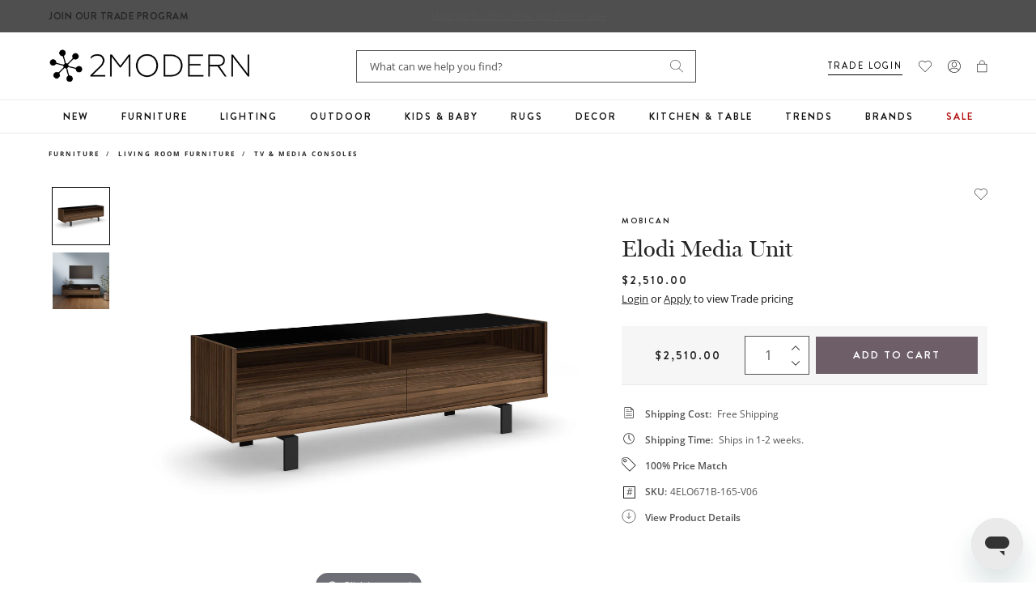

--- FILE ---
content_type: text/javascript; charset=utf-8
request_url: https://www.2modern.com/products/elodi-media-unit.js
body_size: 916
content:
{"id":7456774520877,"title":"Elodi Media Unit","handle":"elodi-media-unit","description":"\u003cp\u003eBring sophisticated style to your home with the Elodi Media Unit from Mobican. A unique combination of wood, glass, and metal gives the unit a sleek look that enhances your décor. The high-quality European push-to-open drawers, premium interior finish, and bottom steel reinforcement ensure superior support and stability for all of your entertainment needs. \u003c\/p\u003e\n\u003cp\u003e\u003cstrong\u003eHighlights\u003c\/strong\u003e\u003c\/p\u003e\n\u003cul\u003e\n\u003cli\u003eMade in Canada\u003c\/li\u003e\n\u003cli\u003eOutfitted with high quality European soft-close hardware\u003c\/li\u003e\n\u003cli\u003eDrawers are adjustable to ensure perfect alignment\u003c\/li\u003e\n\u003c\/ul\u003e","published_at":"2023-06-04T19:13:12-07:00","created_at":"2023-05-12T23:33:04-07:00","vendor":"Mobican","type":"Furniture\/Living Room Furniture\/TV \u0026 Media Consoles","tags":["Assembly: Some Assembly Required","Brand: Mobican","Collection: Elodi","Color: Black","Color: Brown","Console","Development Update","Feature: Handmade","Feature: Quick Ship","Furniture","Indoor","Living Room","Material: Glass\/Glass","Material: Metal\/Steel","Material: Wood\/Walnut","Media","PFA Status: Unknown","Prop 65","Prop 65 Type: Cancer","Prop 65 Type: Developmental","Shop by Room: Living Room","Unique Copy"],"price":251000,"price_min":251000,"price_max":251000,"available":true,"price_varies":false,"compare_at_price":null,"compare_at_price_min":0,"compare_at_price_max":0,"compare_at_price_varies":false,"variants":[{"id":41640517992493,"title":"Default Title","option1":"Default Title","option2":null,"option3":null,"sku":"4ELO671B-165-V06","requires_shipping":true,"taxable":true,"featured_image":{"id":31963209924653,"product_id":7456774520877,"position":4,"created_at":"2023-05-13T00:29:03-07:00","updated_at":"2023-05-13T00:29:05-07:00","alt":null,"width":2800,"height":2800,"src":"https:\/\/cdn.shopify.com\/s\/files\/1\/0265\/0083\/files\/mobican-elodi-media-unit-color-smoked-walnut.jpg?v=1683962945","variant_ids":[41640517992493]},"available":true,"name":"Elodi Media Unit","public_title":null,"options":["Default Title"],"price":251000,"weight":72575,"compare_at_price":null,"inventory_quantity":0,"inventory_management":null,"inventory_policy":"deny","barcode":"","featured_media":{"alt":null,"id":24651025580077,"position":4,"preview_image":{"aspect_ratio":1.0,"height":2800,"width":2800,"src":"https:\/\/cdn.shopify.com\/s\/files\/1\/0265\/0083\/files\/mobican-elodi-media-unit-color-smoked-walnut.jpg?v=1683962945"}},"quantity_rule":{"min":1,"max":null,"increment":1},"quantity_price_breaks":[],"requires_selling_plan":false,"selling_plan_allocations":[]}],"images":["\/\/cdn.shopify.com\/s\/files\/1\/0265\/0083\/files\/mobican-elodi-media-unit.jpg?v=1683962945","\/\/cdn.shopify.com\/s\/files\/1\/0265\/0083\/files\/mobican-elodi-media-unit-color-charcoal.jpg?v=1683962945","\/\/cdn.shopify.com\/s\/files\/1\/0265\/0083\/files\/mobican-elodi-media-unit-color-rustic-oak.jpg?v=1683962945","\/\/cdn.shopify.com\/s\/files\/1\/0265\/0083\/files\/mobican-elodi-media-unit-color-smoked-walnut.jpg?v=1683962945","\/\/cdn.shopify.com\/s\/files\/1\/0265\/0083\/files\/mobican-elodi-media-unit-top-color-black-glass.jpg?v=1683962946","\/\/cdn.shopify.com\/s\/files\/1\/0265\/0083\/files\/mobican-elodi-media-unit-top-color-white-glass.jpg?v=1683962945","\/\/cdn.shopify.com\/s\/files\/1\/0265\/0083\/files\/mobican-elodi-media-unit-view-add01.jpg?v=1683962945"],"featured_image":"\/\/cdn.shopify.com\/s\/files\/1\/0265\/0083\/files\/mobican-elodi-media-unit.jpg?v=1683962945","options":[{"name":"Title","position":1,"values":["Default Title"]}],"url":"\/products\/elodi-media-unit","media":[{"alt":null,"id":24651025481773,"position":1,"preview_image":{"aspect_ratio":1.0,"height":2800,"width":2800,"src":"https:\/\/cdn.shopify.com\/s\/files\/1\/0265\/0083\/files\/mobican-elodi-media-unit.jpg?v=1683962945"},"aspect_ratio":1.0,"height":2800,"media_type":"image","src":"https:\/\/cdn.shopify.com\/s\/files\/1\/0265\/0083\/files\/mobican-elodi-media-unit.jpg?v=1683962945","width":2800},{"alt":null,"id":24651025514541,"position":2,"preview_image":{"aspect_ratio":1.0,"height":800,"width":800,"src":"https:\/\/cdn.shopify.com\/s\/files\/1\/0265\/0083\/files\/mobican-elodi-media-unit-color-charcoal.jpg?v=1683962945"},"aspect_ratio":1.0,"height":800,"media_type":"image","src":"https:\/\/cdn.shopify.com\/s\/files\/1\/0265\/0083\/files\/mobican-elodi-media-unit-color-charcoal.jpg?v=1683962945","width":800},{"alt":null,"id":24651025547309,"position":3,"preview_image":{"aspect_ratio":1.0,"height":800,"width":800,"src":"https:\/\/cdn.shopify.com\/s\/files\/1\/0265\/0083\/files\/mobican-elodi-media-unit-color-rustic-oak.jpg?v=1683962945"},"aspect_ratio":1.0,"height":800,"media_type":"image","src":"https:\/\/cdn.shopify.com\/s\/files\/1\/0265\/0083\/files\/mobican-elodi-media-unit-color-rustic-oak.jpg?v=1683962945","width":800},{"alt":null,"id":24651025580077,"position":4,"preview_image":{"aspect_ratio":1.0,"height":2800,"width":2800,"src":"https:\/\/cdn.shopify.com\/s\/files\/1\/0265\/0083\/files\/mobican-elodi-media-unit-color-smoked-walnut.jpg?v=1683962945"},"aspect_ratio":1.0,"height":2800,"media_type":"image","src":"https:\/\/cdn.shopify.com\/s\/files\/1\/0265\/0083\/files\/mobican-elodi-media-unit-color-smoked-walnut.jpg?v=1683962945","width":2800},{"alt":null,"id":24651025612845,"position":5,"preview_image":{"aspect_ratio":1.0,"height":2800,"width":2800,"src":"https:\/\/cdn.shopify.com\/s\/files\/1\/0265\/0083\/files\/mobican-elodi-media-unit-top-color-black-glass.jpg?v=1683962946"},"aspect_ratio":1.0,"height":2800,"media_type":"image","src":"https:\/\/cdn.shopify.com\/s\/files\/1\/0265\/0083\/files\/mobican-elodi-media-unit-top-color-black-glass.jpg?v=1683962946","width":2800},{"alt":null,"id":24651025645613,"position":6,"preview_image":{"aspect_ratio":1.0,"height":800,"width":800,"src":"https:\/\/cdn.shopify.com\/s\/files\/1\/0265\/0083\/files\/mobican-elodi-media-unit-top-color-white-glass.jpg?v=1683962945"},"aspect_ratio":1.0,"height":800,"media_type":"image","src":"https:\/\/cdn.shopify.com\/s\/files\/1\/0265\/0083\/files\/mobican-elodi-media-unit-top-color-white-glass.jpg?v=1683962945","width":800},{"alt":null,"id":24651025678381,"position":7,"preview_image":{"aspect_ratio":1.0,"height":3000,"width":3000,"src":"https:\/\/cdn.shopify.com\/s\/files\/1\/0265\/0083\/files\/mobican-elodi-media-unit-view-add01.jpg?v=1683962945"},"aspect_ratio":1.0,"height":3000,"media_type":"image","src":"https:\/\/cdn.shopify.com\/s\/files\/1\/0265\/0083\/files\/mobican-elodi-media-unit-view-add01.jpg?v=1683962945","width":3000}],"requires_selling_plan":false,"selling_plan_groups":[]}